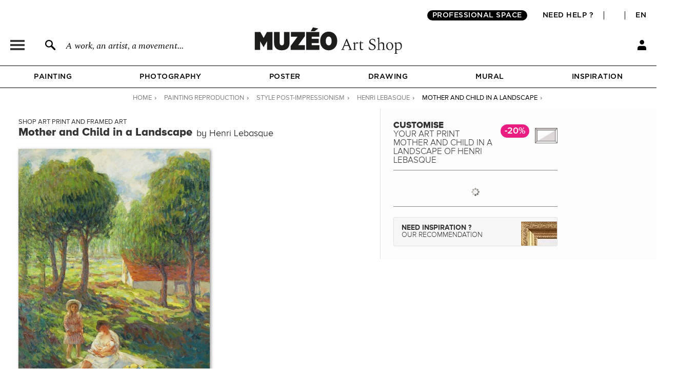

--- FILE ---
content_type: text/css
request_url: https://en.muzeo.com/sites/all/modules/custom/mzo_captcha/mzo_captcha.css?t8yosu
body_size: -742
content:
body.page-login.not-logged-in .captcha.form-wrapper .fieldset-legend {
	display: none;
}

body.page-login.not-logged-in .captcha.form-wrapper .captcha-fieldset-description {
	margin-top: 10px;
}

--- FILE ---
content_type: application/javascript
request_url: https://en.muzeo.com/sites/all/modules/custom/mzo_inspiration/mzo_inspiration.js?t8yosu
body_size: -413
content:
(function ($, Drupal, window, document, undefined, context, settings) {

    $(window).resize(function() {
        portable_resize();
	})

    $(document).ready(function() {
        portable_resize();
    })

    function portable_resize() {
        if (window.innerWidth <= 576) {
            var item_zero_image_inner_height = $('.page_inspiration .col-1 .lignes.item-0.pair.image').innerHeight();
            var item_zero_texte_inner_height = $('.page_inspiration .col-1 .lignes.item-0.pair.texte').innerHeight();

            $('#background_page').css('height', item_zero_image_inner_height + item_zero_texte_inner_height + 'px');
        } else if (window.innerWidth <= 768) {
            var item_zero_image_inner_height = $('.page_inspiration .col-1 .lignes.item-0.pair.image').innerHeight();
            var item_zero_texte_inner_height = $('.page_inspiration .col-1 .lignes.item-0.pair.texte').innerHeight();

            $('#background_page').css('height', item_zero_image_inner_height + item_zero_texte_inner_height + 'px');
        } else {
            var bloc_texte_banniere_inner_height = $('#bloc_texte_banniere').innerHeight();

            $('#background_page').css('height', bloc_texte_banniere_inner_height + 'px');

            var bloc_texte_banniere_inner_height = $('#bloc_texte_banniere').innerHeight();

            $('#background_page').css('height', bloc_texte_banniere_inner_height + 'px');
        }
    }

$(window).scroll(function() {
    $('.hideme').each(function(i) {
        var bottom_of_object = $(this).offset().top + $(this).outerHeight();
        var bottom_of_window = $(window).scrollTop() + $(window).height();

        if (bottom_of_window > bottom_of_object) {
            $(this).animate({'opacity':'1'},500);
        }
    });
});

})(jQuery, Drupal, this, this.document);


--- FILE ---
content_type: application/javascript
request_url: https://en.muzeo.com/sites/all/modules/custom/mzo_configurator/js/mzo_configurator_options.js?t8yosu
body_size: 8697
content:
(function ($) {

// Première Initialisation
// var run = false;
var cadre_tid = '';
var option_tid = '';
var support_tid_label = '';

Drupal.mzo_configurator = {};

Drupal.behaviors.mzo_configurator = {

	attach: function (context, settings) {

		$('form#mzo-configurator-form').once('initiate_params', function() {

			var width_small = $('#img-need-zoom').find('img').width();
			var height_small = $('#img-need-zoom').find('img').height();

			var width_big = $('.img-no-display').find('img').width();
			var height_big = $('.img-no-display').find('img').height();

			var format_tid = $('form#mzo-configurator-form').find('input[name="formats"]:checked').val();
			cadre_tid = $('form#mzo-configurator-form').find('input[name="cadres"]:checked').val();
			option_tid = $('form#mzo-configurator-form').find('input[name="options"]:checked').val();
			var cadres_img = {};
			var options_img = {};

			$.get('/mzo_toolbox/load_entity/taxonomy_term/' + cadre_tid + '+' + format_tid + '+' + option_tid, function(data) {

				if(data[cadre_tid].field_top_left.length != 0) {
					// Images du cadre
					cadres_img = {
						top_left : data[cadre_tid].field_top_left.und[0].uri.replace('public:/', Drupal.settings.node.public_dir_path),
						top_center : data[cadre_tid].field_top_center.und[0].uri.replace('public:/', Drupal.settings.node.public_dir_path),
						top_right : data[cadre_tid].field_top_right.und[0].uri.replace('public:/', Drupal.settings.node.public_dir_path),
						middle_left : data[cadre_tid].field_middle_left.und[0].uri.replace('public:/', Drupal.settings.node.public_dir_path),
						middle_right : data[cadre_tid].field_middle_right.und[0].uri.replace('public:/', Drupal.settings.node.public_dir_path),
						bottom_left : data[cadre_tid].field_bottom_left.und[0].uri.replace('public:/', Drupal.settings.node.public_dir_path),
						bottom_center : data[cadre_tid].field_bottom_center.und[0].uri.replace('public:/', Drupal.settings.node.public_dir_path),
						bottom_right : data[cadre_tid].field_bottom_right.und[0].uri.replace('public:/', Drupal.settings.node.public_dir_path)
					}
					var size = data[cadre_tid].field_largeur_du_cadre.und[0].value;
				}

				var min = Math.min(data[format_tid].field_largeur.und[0].value, data[format_tid].field_hauteur.und[0].value);
				if ($.browser.msie && parseInt($.browser.version, 10) === 7) {
					Drupal.mzo_configurator.makeOeuvre(width_small, height_small, min, cadres_img, size, options_img); //Make image page
					if ($(window).width() > 900) { // NOT RESPONSIVE
						Drupal.mzo_configurator.makeOeuvre2(width_big, height_big, min, cadres_img, size, options_img , 920, '#img_popin'); // Makes IMG popin
					}
				} else {
					Drupal.mzo_configurator.makeOeuvre(width_small, height_small, min, cadres_img, size, options_img); //Make image page

					if ($(window).width() > 900) { // NOT RESPONSIVE
					Drupal.mzo_configurator.makeOeuvre2(width_big, height_big, min, cadres_img, size, options_img , 920, '#img_popin'); // Makes IMG popin
					Drupal.mzo_configurator.makeOeuvre2(width_small, height_small, min, cadres_img, size, options_img , 83, '#img_thumb'); //Make IMG thumb
					Drupal.mzo_configurator.makeOeuvre2(width_small, height_small, min, cadres_img, size, options_img , 249, '#info_thumb'); //Make INFO thumb

					Drupal.mzo_configurator.makeOeuvre3(width_small, height_small, min, cadres_img, size, options_img , 920, '#mes_popin'); //Make MES popin
					Drupal.mzo_configurator.makeOeuvre3(width_small, height_small, min, cadres_img, size, options_img , 550, '#mes_page'); //Make MES page
					Drupal.mzo_configurator.makeOeuvre3(width_small, height_small, min, cadres_img, size, options_img , 83, '#mes_thumb'); //Make MES thumb
					}
				}
			}, 'json');

			var form = $('form#mzo-configurator-form');
			Drupal.mzo_configurator.default_support_tid = form.find('input[name="supports"]:checked').val();
			Drupal.mzo_configurator.default_format_tid = form.find('input[name="formats"]:checked').val();
			Drupal.mzo_configurator.default_cadre_tid = form.find('input[name="cadres"]:checked').val();
			Drupal.mzo_configurator.default_option_tid = form.find('input[name="options"]:checked').val();

			Drupal.mzo_configurator.slideSteps(form);

			dataLayer.push({'event': 'ConfiguratorLoaded', 'eventCategory': 'Reproduction'});
		})

    $('form#mzo-configurator-form', context).ajaxComplete(function(event, xhr, settings) {

		//console.log(settings.url);

        if(settings.url != '/system/ajax' && settings.url != 'https://en.muzeo.com/system/ajax' && settings.url != '/fr/system/ajax') return;
		//if(settings.url != 'https://fr.muzeo.com/system/ajax') return;

        Drupal.mzo_configurator.slideSteps($(this));
        var support_tid = $(this).find('input[name="supports"]:checked').val();

		support_tid_label = $(this).find('input[name="supports"]:checked').next('label').contents().eq(0).text();

		var format_tid = $(this).find('input[name="formats"]:checked').val();
        cadre_tid = $(this).find('input[name="cadres"]:checked').val();
        option_tid = $(this).find('input[name="options"]:checked').val();
        var cadres_img = {};
        var options_img = {};

		var width_small = $('#img-need-zoom').find('img').width();
		var height_small = $('#img-need-zoom').find('img').height();

		var width_big = $('.img-no-display').find('img').width();
		var height_big = $('.img-no-display').find('img').height();

        // Ajax Call
        $.get('/mzo_toolbox/load_entity/taxonomy_term/' + cadre_tid + '+' + format_tid + '+' + option_tid, function(data) {
			if(data[cadre_tid].field_top_left.length != 0) {
				// Images du cadre
				cadres_img = {
				  top_left : data[cadre_tid].field_top_left.und[0].uri.replace('public:/', Drupal.settings.node.public_dir_path),
				  top_center : data[cadre_tid].field_top_center.und[0].uri.replace('public:/', Drupal.settings.node.public_dir_path),
				  top_right : data[cadre_tid].field_top_right.und[0].uri.replace('public:/', Drupal.settings.node.public_dir_path),
				  middle_left : data[cadre_tid].field_middle_left.und[0].uri.replace('public:/', Drupal.settings.node.public_dir_path),
				  middle_right : data[cadre_tid].field_middle_right.und[0].uri.replace('public:/', Drupal.settings.node.public_dir_path),
				  bottom_left : data[cadre_tid].field_bottom_left.und[0].uri.replace('public:/', Drupal.settings.node.public_dir_path),
				  bottom_center : data[cadre_tid].field_bottom_center.und[0].uri.replace('public:/', Drupal.settings.node.public_dir_path),
				  bottom_right : data[cadre_tid].field_bottom_right.und[0].uri.replace('public:/', Drupal.settings.node.public_dir_path)
				}
				var size = data[cadre_tid].field_largeur_du_cadre.und[0].value;
			}
			var min = Math.min(data[format_tid].field_largeur.und[0].value, data[format_tid].field_hauteur.und[0].value);
			if ($.browser.msie  && parseInt($.browser.version, 10) === 7) {
				Drupal.mzo_configurator.makeOeuvre(width_small, height_small, min, cadres_img, size, options_img); //Make image page
				Drupal.mzo_configurator.makeOeuvre2(width_big, height_big, min, cadres_img, size, options_img , 920, '#img_popin'); // Makes IMG popin
			} else {
				Drupal.mzo_configurator.makeOeuvre(width_small, height_small, min, cadres_img, size, options_img); //Make image page
				Drupal.mzo_configurator.makeOeuvre2(width_big, height_big, min, cadres_img, size, options_img , 920, '#img_popin'); // Makes IMG popin
				Drupal.mzo_configurator.makeOeuvre2(width_small, height_small, min, cadres_img, size, options_img , 83, '#img_thumb'); //Make IMG thumb
				Drupal.mzo_configurator.makeOeuvre2(width_small, height_small, min, cadres_img, size, options_img , 249, '#info_thumb'); //Make INFO thumb
				Drupal.mzo_configurator.makeOeuvre3(width_small, height_small, min, cadres_img, size, options_img , 920, '#mes_popin'); //Make MES popin
				Drupal.mzo_configurator.makeOeuvre3(width_small, height_small, min, cadres_img, size, options_img , 550, '#mes_page'); //Make MES page
				Drupal.mzo_configurator.makeOeuvre3(width_small, height_small, min, cadres_img, size, options_img , 83, '#mes_thumb'); //Make MES thumb
			}
			if($("#img-need-zoom").css('opacity') == 1) {
				$("#img_thumb").addClass('active');
			} else if($("#mes_page").css('opacity') == 1) {
				$("#mes_thumb_container").addClass('active');
			}
        }, 'json');
        return;
    });
  }
};

Drupal.mzo_configurator.slideSteps = function(form) {

    $('.form-item-supports:eq(0) > label, .form-item-formats:eq(0) > label, .form-item-cadres:eq(0) > label, .form-item-options:eq(0) > label')
        .addClass('contInser')
        .unbind('click');

    if(typeof form == 'object') {
        var supports = form.find('input[name="supports"]');
        var formats = form.find('input[name="formats"]');
        var cadres = form.find('input[name="cadres"]');
		var options = form.find('input[name="options"]');

		supports.parent('div').removeClass('option-hidden').slideDown(100).parents('.form-item-supports').find('label').eq(0).removeClass('folded');
		formats.parent('div').removeClass('option-hidden').slideDown(100).parents('.form-item-formats').find('label').eq(0).removeClass('folded');
		cadres.parent('div').removeClass('option-hidden').slideDown(100).parents('.form-item-cadres').find('label').eq(0).removeClass('folded');
		options.parent('div').removeClass('option-hidden').slideDown(100).parents('.form-item-options').find('label').eq(0).removeClass('folded');

		initiate_all();

		$('#info-cadre li').removeClass();
		$('#info-cadre li').addClass('hide');
		if (
			form.find('input[name="supports"]:checked').val() == 147 ||
			form.find('input[name="supports"]:checked').val() == 152 ||
			form.find('input[name="supports"]:checked').val() == 155 ||
			form.find('input[name="supports"]:checked').val() == 35748 ||
			form.find('input[name="supports"]:checked').val() == 36053 ||
			form.find('input[name="supports"]:checked').val() == 36980 ||
			form.find('input[name="supports"]:checked').val() == 42710 ||
			form.find('input[name="supports"]:checked').val() == 44425 ||
			form.find('input[name="supports"]:checked').val() == 47441 ||
			form.find('input[name="supports"]:checked').val() == 52278 ||
			form.find('input[name="supports"]:checked').val() == 56955 ||
			form.find('input[name="supports"]:checked').val() == 56997 ||
			form.find('input[name="supports"]:checked').val() == 57006 ||
			form.find('input[name="supports"]:checked').val() == 57007 ||
			form.find('input[name="supports"]:checked').val() == 57027 ||
			form.find('input[name="supports"]:checked').val() == 57028 ||
			form.find('input[name="supports"]:checked').val() == 57030 ||
			form.find('input[name="supports"]:checked').val() == 57031 ||
			form.find('input[name="supports"]:checked').val() == 57759 ||
			form.find('input[name="supports"]:checked').val() == 58646
		) {
			if (
				form.find('input[name="cadres"]:checked').val() != 994 &&
				form.find('input[name="cadres"]:checked').val() != 52300
			) {
				$('#info-cadre li#info-cadre-1').removeClass().addClass('show');
				$('#info-cadre li#info-cadre-2').removeClass().addClass('show');
			}
		}
		if (
			form.find('input[name="supports"]:checked').val() == 147 ||
			form.find('input[name="supports"]:checked').val() == 152 ||
			form.find('input[name="supports"]:checked').val() == 35748 ||
			form.find('input[name="supports"]:checked').val() == 36053 ||
			form.find('input[name="supports"]:checked').val() == 36980 ||
			form.find('input[name="supports"]:checked').val() == 42710 ||
			form.find('input[name="supports"]:checked').val() == 44425 ||
			form.find('input[name="supports"]:checked').val() == 47441 ||
			form.find('input[name="supports"]:checked').val() == 52278 ||
			form.find('input[name="supports"]:checked').val() == 56997 ||
			form.find('input[name="supports"]:checked').val() == 57006 ||
			form.find('input[name="supports"]:checked').val() == 57007 ||
			form.find('input[name="supports"]:checked').val() == 57027 ||
			form.find('input[name="supports"]:checked').val() == 57028 ||
			form.find('input[name="supports"]:checked').val() == 57030 ||
			form.find('input[name="supports"]:checked').val() == 57031 ||
			form.find('input[name="supports"]:checked').val() == 57759 ||
			form.find('input[name="supports"]:checked').val() == 58646
		) {
			if (
				form.find('input[name="cadres"]:checked').val() == 994 ||
				form.find('input[name="cadres"]:checked').val() == 52300
			) {
				$('#info-cadre li#info-cadre-3').removeClass().addClass('show');
			}
		}
		if (
			$('#radio-cadres-replace').hasClass('single_cadre') &&
			(
				form.find('input[name="cadres"]:checked').val() == 994 ||
				form.find('input[name="cadres"]:checked').val() == 52300
			)
		) {
			$('#info-cadre li#info-cadre-4').removeClass().addClass('show');
		}

    if (form.find('input[name="options"]:checked').val() == null) {
      $('.form-item-options .form-radios .form-type-radio.form-item-options.first input').click();
    }
		Drupal.mzo_configurator.default_support_tid = form.find('input[name="supports"]:checked').val();
		Drupal.mzo_configurator.default_format_tid = form.find('input[name="formats"]:checked').val();
		Drupal.mzo_configurator.default_cadre_tid = form.find('input[name="cadres"]:checked').val();
		Drupal.mzo_configurator.default_option_tid = form.find('input[name="options"]:checked').val();
  }
}
/**
 * Template avec cadre
 */
Drupal.theme.makeCanvas = function(new_class, img_obj, cadres_img, options_img, passe_partout) {
	$tpl = '<div id="frame" class="' + new_class + '">';
	$tpl += '<div id="tl" style="background-image:url(' + cadres_img.top_left + ')" class="frame-comp"></div>';
	$tpl += '<div id="tc" style="background-image:url(' + cadres_img.top_center + ')" class="frame-comp"></div>';
	$tpl += '<div id="tr" style="background-image:url(' + cadres_img.top_right + ')" class="frame-comp"></div>';
	$tpl += '<div id="ml" style="background-image:url(' + cadres_img.middle_left + ')" class="frame-comp"></div>';
	if (passe_partout != 0) {
		// Pass partout sup
		// $tpl += '<div id="passe_partout" style="background-color: #eff0f2; background-image:url('+options_img.background+')" class="frame-comp">';
    if (option_tid == 990) {
		  $tpl += '<div id="passe_partout" style="background-color: #eff0f2;" class="frame-comp">';
    }
    if (option_tid == 56342) {
		  $tpl += '<div id="passe_partout" style="background-color: #000000;" class="frame-comp noir">';
    }
		if (option_tid == 47571) {
			$tpl += '<div id="passe_partout" style="background-color: #000000;" class="frame-comp noir">';
		}
	}
	$tpl += '<div id="img-placeholder" class="frame-comp"><img src="' + img_obj + '" />';
	$tpl += '</div>';
	if (passe_partout != 0) {
		// Pass partout inf
		$tpl += '</div>';
	}
	$tpl += '<div id="mr" style="background-image:url(' + cadres_img.middle_right + ')" class="frame-comp"></div>';
	$tpl += '<div id="bl" style="background-image:url(' + cadres_img.bottom_left + ')" class="frame-comp"></div>';
	$tpl += '<div id="bc" style="background-image:url(' + cadres_img.bottom_center + ')" class="frame-comp"></div>';
	$tpl += '<div id="br" style="background-image:url(' + cadres_img.bottom_right + ')" class="frame-comp"></div>';
	$tpl += '</div>';

	return $tpl;
}
/**
 * Template sans cadre
 */
Drupal.theme.emptyCanvasOrigin = function(img_obj) {
	$tpl = '<img src="' + img_obj + '" alt="'+ Drupal.settings.node.title +' ('+ Drupal.settings.node.artiste +') - Muzeo.com" />';
	return $tpl;
}
Drupal.theme.emptyCanvas = function(img_obj) {
	$tpl = '<img src="' + img_obj + '" />';
	return $tpl;
}

Drupal.mzo_configurator.convertPxtoCm = function(minimum, format, widthFrame, largeur_passepartout_cm) {
	// GET RATIO PX/CM
	var ratio = minimum / format;
	// LARGEUR FRAME EN PX
	var pWidthFrame = widthFrame * ratio;
	// LARGEUR PASSE PARTOUT EN PX
	var passePartoutSize = largeur_passepartout_cm * ratio;
	var config_elments_to_px = {};
	config_elments_to_px = {
		widthFramePx : pWidthFrame,
		widthPassePartoutPx : passePartoutSize,
	}
	return config_elments_to_px;
}
/**
 * Injecte le code HTML dans la zone Image
 */
// OEUVRE (page)
Drupal.mzo_configurator.makeOeuvre = function(width, height, format, cadres_img, size, options_img) {
	var element = 'img-need-zoom';
	var smallImg = Drupal.settings.node.image_basse_def;
	var largeImg = Drupal.settings.node.image_moyenne_def;
	var tpl = '';
	var widthFrame = 0;
	var largeur_passepartout_cm = 0;
	var support_class = '';

	if ($.isEmptyObject(cadres_img)) {
		if (support_tid_label.indexOf('plexi') !== -1) {
			support_class = 'plexi';
		} else if (support_tid_label.indexOf('aluminium') !== -1) {
			support_class = 'alum';
		} else if (support_tid_label.indexOf('chassis') !== -1) {
			support_class = 'chassis';
		}
		// LOAD TPL
		tpl = Drupal.theme('emptyCanvasOrigin', smallImg);
	} else {
		// SET FRAME EN CM
		widthFrame = !size ? 0 : size;
		// SET PASSE PARTOUT EN CM
		largeur_passepartout_cm = (option_tid == 990 || option_tid == 47571 || option_tid == 56342) ? 4.8 : 0;
		// LOAD TPL
		tpl = Drupal.theme('makeCanvas', '', smallImg, cadres_img, options_img, largeur_passepartout_cm);
	}

	// ZOOM ON IMAGE
	$("[id='" + element + "']")
		.html('')
		.append(tpl)
		.find('img')
		.epicZoom({
			largeImage: largeImg,
			magnification: 1,
			newPosition: true
		});

	/*NEW SCRIPT*/
	if ($('#img-need-zoom').find('img').height() > 0) {
		var largeur_oeuvre_px = $('#img-need-zoom').find('img').width();
		var hauteur_oeuvre_px = $('#img-need-zoom').find('img').height();
	} else {
		var largeur_oeuvre_px = width;
		var hauteur_oeuvre_px = height;
	}
	if (width > height) {
		var width_oeuvre_cm = format * largeur_oeuvre_px / hauteur_oeuvre_px;
		var height_oeuvre_cm = format;
	} else {
		var width_oeuvre_cm = format;
		var height_oeuvre_cm = format * hauteur_oeuvre_px / largeur_oeuvre_px;
	}

	// CM TO PX
  var minimum = height >= width ? width : height; // Donne le min entre width et height de l'image
	var config_elments_to_px = Drupal.mzo_configurator.convertPxtoCm(minimum, format, widthFrame, largeur_passepartout_cm);
	var pWidthFrame = config_elments_to_px.widthFramePx;
	var passePartoutSize = config_elments_to_px.widthPassePartoutPx;
	// Dimensions totales
	var largeur_totale_cm = width_oeuvre_cm + (widthFrame * 2) + (largeur_passepartout_cm * 2);
	var hauteur_totale_cm = height_oeuvre_cm + (widthFrame * 2) + (largeur_passepartout_cm * 2);
	var largeur_totale_px = largeur_oeuvre_px + (pWidthFrame * 2) + (passePartoutSize * 2);
	var hauteur_totale_px = hauteur_oeuvre_px + (pWidthFrame * 2) + (passePartoutSize * 2);

	if ($(window).width() <= 900) { // RESPONSIVE
		var taille = width > height ? 300 : 250; //largeur à ne pas dépasser (cadre et passe partout compris)
		var screen_height_px = 300;
	} else { // STANDARD
		var taille = width > height ? 650 : 550; //largeur à ne pas dépasser (cadre et passe partout compris)
		var screen_height_px = 500;
	}
	if (largeur_totale_px > taille) {
		width = width_oeuvre_cm * taille/largeur_totale_cm;
		height = hauteur_oeuvre_px * width / largeur_oeuvre_px;
		if (height > screen_height_px) {
			// height = hauteur_oeuvre_px * screen_height_px / hauteur_totale_px;
			height = screen_height_px;
			width = largeur_oeuvre_px * height / hauteur_oeuvre_px;
		}
	} else if (hauteur_totale_px > screen_height_px) {
		height = hauteur_oeuvre_px * screen_height_px / hauteur_totale_px;
		width = largeur_oeuvre_px * height / hauteur_oeuvre_px;
	} else {
		height = hauteur_oeuvre_px;
		width = largeur_oeuvre_px;
	}

	// CM TO PX
  var minimum = height >= width ? width : height; // Donne le min entre width et height de l'image
	var config_elments_to_px = Drupal.mzo_configurator.convertPxtoCm(minimum, format, widthFrame, largeur_passepartout_cm);
	var pWidthFrame = config_elments_to_px.widthFramePx;
	var passePartoutSize = config_elments_to_px.widthPassePartoutPx;

	/*END NEW SCRIPT*/
	$("[id='" + element + "'] img").css({
	  height : Math.round(height),
	  width : Math.round(width)
  });

	$("[id='" + element + "'] #frame").css({
	  height : Math.floor(( height + (pWidthFrame * 2) ) + (2 * passePartoutSize)),
	  width : Math.floor(( width + (pWidthFrame * 2) ) + (2 * passePartoutSize))
  });

  $("[id='" + element + "'] #img-placeholder").css({
		// top : Math.round(pWidthFrame + passePartoutSize),
		top : Math.floor(pWidthFrame + passePartoutSize),
		// left : Math.round(pWidthFrame + passePartoutSize)
		left : Math.floor(pWidthFrame + passePartoutSize)
  });

	$("[id='" + element + "'] #img-placeholder img").eq(0).css({
		height : Math.ceil(height),
		width : Math.ceil(width)
  });
	$("[id='" + element + "'] #passe_partout #img-placeholder").css({
		top : Math.ceil(passePartoutSize - 2), // 2px = border passe partout
		left : Math.ceil(passePartoutSize - 2) // 2px = border passe partout
  });
  $("[id='" + element + "'] #tl").css({
    width: Math.round(pWidthFrame),
    height: Math.round(pWidthFrame),
    top: '0px',
    left: '0px'
  });
  $("[id='" + element + "'] #tc").css({
		// width: Math.round(width + (2 * passePartoutSize) + 3),
		width: Math.ceil(width + (2 * passePartoutSize)),
    height: Math.round(pWidthFrame),
    top: '0px',
		// left: Math.round(pWidthFrame - 1)
		left: Math.round(pWidthFrame)
  });
  $("[id='" + element + "'] #tr").css({
    width: Math.round(pWidthFrame),
    height: Math.round(pWidthFrame),
    top: '0px',
    left: Math.round((width + pWidthFrame) + (2 * passePartoutSize))
  });
  $("[id='" + element + "'] #ml").css({
    width: Math.round(pWidthFrame),
		// height: Math.round((height + (2 * passePartoutSize) + 3) ),
		height: Math.ceil(height + (2 * passePartoutSize)),
    // top: Math.round(pWidthFrame - 1),
    top: Math.round(pWidthFrame),
    left: '0px'
  });
  $("[id='" + element + "'] #mr").css({
    width: Math.round(pWidthFrame),
		// height: Math.round((height + (2 * passePartoutSize) + 3)),
		height: Math.ceil(height + (2 * passePartoutSize)),
    // top: Math.round(pWidthFrame - 1),
    top: Math.round(pWidthFrame),
    left: Math.round((pWidthFrame + width) + (2 * passePartoutSize))
  });
  $("[id='" + element + "'] #bl").css({
    width: Math.round(pWidthFrame),
    height: Math.round(pWidthFrame),
    top: Math.round((height + (2 * passePartoutSize)) + pWidthFrame),
    left: '0px'
  });
  $("[id='" + element + "'] #bc").css({
		// width: Math.round(width + (2 * passePartoutSize) + 3),
		width: Math.ceil(width + (2 * passePartoutSize)),
    height: Math.round(pWidthFrame),
    top: Math.round((height + (2 * passePartoutSize)) + pWidthFrame),
		// left: Math.round(pWidthFrame - 1)
		left: Math.round(pWidthFrame)
  });
  $("[id='" + element + "'] #br").css({
    width: Math.round(pWidthFrame),
    height: Math.round(pWidthFrame),
    top: Math.round((height + (2 * passePartoutSize)) + pWidthFrame),
    left: Math.round((width + pWidthFrame) + (2 * passePartoutSize))
  });
  $("[id='" + element + "'] #passe_partout").css({
		// width: Math.round((width + (2 * passePartoutSize))) + 1,
		// height: Math.round((height + (2 * passePartoutSize))) + 1,
		width: Math.ceil((width + (2 * passePartoutSize))),
		height: Math.ceil((height + (2 * passePartoutSize))),
    top: Math.round(pWidthFrame),
    left: Math.round(pWidthFrame)
  });
	// RESPONSIVE
	if ($(window).width() <= 900) {
		initiate_product_responsive();
	}

	// RESERVE (only repro)
	if ($('#popin_reserve_oeuvre').length > 0) {
		var img = $("#img-need-zoom").html();
		$("#popin_reserve_image").html(img).addClass('img_loaded');
		var configuration = '';
		$("div.product_form form").find('input:checked').each(function() {
			if ($(this).val() != 994 && $(this).val() != 991) { // do not take 'no cadre' and 'no options'
				configuration += "<div class='reserve_config'>" + $(this).next().html() + "</div>";
			}
		});
		$("#popin_reserve_config").html(configuration); // config
		$("#popin_reserve_price_original").html($("div#commerce-product-field-commerce-price .form-item div[itemprop='price']").html()); // price
		$("#popin_reserve_price").css('visibility','visible'); // show price
	}
}
// OEUVRE (popin, thumb)
Drupal.mzo_configurator.makeOeuvre2 = function(width, height, format, cadres_img, size, options_img, taille, element) {
	var smallImg = Drupal.settings.node.image_thumbnail;
	var largeImg = Drupal.settings.node.image_moyenne_def;
	var tpl = '';
	var widthFrame = 0;
	var largeur_passepartout_cm = 0;
	var support_class = '';
	if($.isEmptyObject(cadres_img)) {
		if(support_tid_label.indexOf( "plexi" ) !== -1) {
			support_class = 'plexi';
		} else if(support_tid_label.indexOf( "aluminium" ) !== -1) {
			support_class = 'alum';
		} else if(support_tid_label.indexOf( "chassis" ) !== -1) {
			support_class = 'chassis';
		}
		// LOAD TPL
		tpl = taille==920 || taille==249 ? Drupal.theme('emptyCanvas', largeImg) : Drupal.theme('emptyCanvas', smallImg);
	} else {
		// SET FRAME EN CM
		widthFrame = !size ? 0 : size;
		// SET PASSE PARTOUT EN CM
		largeur_passepartout_cm = (option_tid == 990 || option_tid == 56342) ? 4.8 : 0;
		// LOAD TPL
		tpl = taille==920 || taille==249 ? Drupal.theme('makeCanvas', '', largeImg, cadres_img, options_img, largeur_passepartout_cm) : Drupal.theme('makeCanvas', 'thumbs', smallImg, cadres_img, options_img, largeur_passepartout_cm);
	}
	$(element).html('').append(tpl);
	/*NEW SCRIPT*/
	if((taille==920 || taille==249) && $('.img-no-display').find('img').height() > 0) {
		var largeur_oeuvre_px = $('.img-no-display').find('img').width();
		var hauteur_oeuvre_px = $('.img-no-display').find('img').height();
	} else if(taille==83 && $('#img-need-zoom').find('img').height() > 0) {
		var largeur_oeuvre_px = $('#img-need-zoom').find('img').width();
		var hauteur_oeuvre_px = $('#img-need-zoom').find('img').height();
	} else {
		var largeur_oeuvre_px = width;
		var hauteur_oeuvre_px = height;
	}
	if(width > height) {
		//Le format correspond à la hauteur
		var width_oeuvre_cm = format * largeur_oeuvre_px / hauteur_oeuvre_px;
		var height_oeuvre_cm = format;
	} else {
		//Le format correspond à la largeur
		var width_oeuvre_cm = format;
		var height_oeuvre_cm = format * hauteur_oeuvre_px / largeur_oeuvre_px;
	}
	// CM TO PX
	var minimum = height >= width ? width : height; // Donne le min entre width et height de l'image
	var config_elments_to_px = Drupal.mzo_configurator.convertPxtoCm(minimum, format, widthFrame, largeur_passepartout_cm);
	var pWidthFrame = config_elments_to_px.widthFramePx;
	var passePartoutSize = taille==83 && largeur_passepartout_cm != 0 ? 2 : config_elments_to_px.widthPassePartoutPx;
	// Dimensions totales
	var largeur_totale_cm = width_oeuvre_cm + (widthFrame * 2) + (largeur_passepartout_cm * 2);
	var hauteur_totale_cm = height_oeuvre_cm + (widthFrame * 2) + (largeur_passepartout_cm * 2);
	var largeur_totale_px = largeur_oeuvre_px + (pWidthFrame * 2) + (passePartoutSize * 2);
	var hauteur_totale_px = hauteur_oeuvre_px + (pWidthFrame * 2) + (passePartoutSize * 2);
	if(taille==920) {
		var screen_height_px = $(window).height() * 85 / 100;
		var screen_height_cm = ($(window).height() * 85 / 100) * 0.02645833;
	} else if(taille==249) {
		var screen_height_px = 168;
		var screen_height_cm = 168 * 0.02645833;
	} else {
		var screen_height_px = 56;
		var screen_height_cm = 56 * 0.02645833;
	}
	if(largeur_totale_px >= hauteur_totale_px && largeur_totale_px > taille) {
		width = width_oeuvre_cm * taille/largeur_totale_cm;
		height = hauteur_oeuvre_px * width / largeur_oeuvre_px;
		 if( (taille==920 && height > screen_height_px) || ((taille==83 || taille==249) && hauteur_totale_cm > screen_height_cm) ) {
			height = hauteur_oeuvre_px * screen_height_px / hauteur_totale_px;
			width = largeur_oeuvre_px * height / hauteur_oeuvre_px;
		}
	} else if(hauteur_totale_px > largeur_totale_px && hauteur_totale_px > screen_height_px) {
		height = hauteur_oeuvre_px * (screen_height_px ) / hauteur_totale_px;
		width = largeur_oeuvre_px * height / hauteur_oeuvre_px;
	} else {
		height = hauteur_oeuvre_px,
		width = largeur_oeuvre_px
	}
	// CM TO PX
	var minimum = height >= width ? width : height; // Donne le min entre width et height de l'image
	var config_elments_to_px = Drupal.mzo_configurator.convertPxtoCm(minimum, format, widthFrame, largeur_passepartout_cm);
	var pWidthFrame = config_elments_to_px.widthFramePx + 1;
	var passePartoutSize = taille==83 && largeur_passepartout_cm != 0 ? 2 : config_elments_to_px.widthPassePartoutPx;
	// Cardre width pour thumb img
	if(pWidthFrame < 1) {
		pWidthFrame=2;
	}

	var screen_height_frame = taille==920 ? Math.floor(( height + (pWidthFrame * 2) ) + (2 * passePartoutSize)) : screen_height_px;

	$(element + " > img").css({
		height : Math.round(height),
		width : Math.round(width)
    });
	$(element + " #frame img").css({
		height : Math.ceil(height),
		width : Math.ceil(width)
    });
	$(element + " #frame").css({
		height : screen_height_frame,
		width : Math.floor(( width + (pWidthFrame * 2) ) + (2 * passePartoutSize))
    });
    $(element + " #img-placeholder").css({
		top : Math.floor(pWidthFrame + passePartoutSize),
		left : Math.floor(pWidthFrame + passePartoutSize),
		'text-align':'left'
    });
    $(element + " #tl").css({
        width: Math.round(pWidthFrame),
        height: Math.round(pWidthFrame),
        top: '0px',
        left: '0px'
    });
    $(element + " #tr").css({
        width: Math.round(pWidthFrame),
        height: Math.round(pWidthFrame),
        top: '0px',
        left: Math.round((width + pWidthFrame) + (2 * passePartoutSize))
    });
    $(element + " #bl").css({
        width: Math.round(pWidthFrame),
        height: Math.round(pWidthFrame),
        top: Math.round(( height + (2 * passePartoutSize) ) + pWidthFrame),
        left: '0px'
    });
    $(element + " #br").css({
        width: Math.round(pWidthFrame),
        height: Math.round(pWidthFrame),
        top: Math.round(( height + (2 * passePartoutSize) ) + pWidthFrame),
        left: Math.round((width + pWidthFrame) + (2 * passePartoutSize))
    });

	if(taille==83) {
		$(element + " #passe_partout #img-placeholder").css({
			top : Math.floor(passePartoutSize) + 1,
			left : Math.floor(passePartoutSize) + 1,
		});
		 $(element + " #tc").css({
			width: Math.round(width + (2 * passePartoutSize) + 2),
			height: Math.round(pWidthFrame),
			top: '0px',
			left: Math.round(pWidthFrame - 1)
		});
		$(element + " #ml").css({
			width: Math.round(pWidthFrame),
			height: Math.round((height + (2 * passePartoutSize) + 2) ),
			top: Math.round(pWidthFrame - 1),
			left: '0px'
		});
		$(element + " #mr").css({
			width: Math.round(pWidthFrame),
			height: Math.round((height + (2 * passePartoutSize) + 2)),
			top: Math.round(pWidthFrame - 1),
			left: Math.round((pWidthFrame + width) + (2 * passePartoutSize))
		});
		$(element + " #bc").css({
			width: Math.round(width + (2 * passePartoutSize) + 2),
			height: Math.round(pWidthFrame),
			top: Math.round(( height + (2 * passePartoutSize) ) + pWidthFrame),
			left: Math.round(pWidthFrame - 1)
		});

		$(element + " #passe_partout").css({
			width: Math.round((width + (2 * passePartoutSize))) + 1,
			height: Math.round((height + (2 * passePartoutSize))) + 1,
			top: Math.round(pWidthFrame),
			left: Math.round(pWidthFrame),
			"z-index":0,
			"box-shadow":"none"
		});
		if($(element + " #frame").find("#passe_partout").length != 0) {
			$(element + " #frame").css({
				height : screen_height_frame + 4,
			});
		}
		$(element + " #frame img").css({
		  height : Math.round(height) + 1,
		  width : Math.ceil(width) + 1
		});
		$(element + " #frame #passe_partout img").css({
		  height : Math.round(height) - 2,
		  width : Math.round(width) - 2
		});
	} else {
		$(element + " #passe_partout #img-placeholder").css({
			top : Math.ceil(passePartoutSize - 2), // 2px = border passe partout
			left : Math.ceil(passePartoutSize - 2) // 2px = border passe partout
		});
		 $(element + " #tc").css({
			width: Math.ceil(width + (2 * passePartoutSize)),
			height: Math.round(pWidthFrame),
			top: '0px',
			left: Math.round(pWidthFrame)
		});
		$(element + " #ml").css({
			width: Math.round(pWidthFrame),
			height: Math.ceil(height + (2 * passePartoutSize)),
			top: Math.round(pWidthFrame),
			left: '0px'
		});
		$(element + " #mr").css({
			width: Math.round(pWidthFrame),
			height: Math.ceil(height + (2 * passePartoutSize)),
			top: Math.round(pWidthFrame),
			left: Math.round((pWidthFrame + width) + (2 * passePartoutSize))
		});
		$(element + " #bc").css({
			width: Math.ceil(width + (2 * passePartoutSize)),
			height: Math.round(pWidthFrame),
			top: Math.round(( height + (2 * passePartoutSize) ) + pWidthFrame),
			left: Math.round(pWidthFrame)
		});
		$(element + " #passe_partout").css({
			width: Math.ceil((width + (2 * passePartoutSize))),
			height: Math.ceil((height + (2 * passePartoutSize))),
			top: Math.round(pWidthFrame),
			left: Math.round(pWidthFrame)
		});
	}
}
// MES SALON (page, popin, thumb)
Drupal.mzo_configurator.makeOeuvre3 = function(width, height, format, cadres_img, size, options_img, taille, element) {

	var thumbImg = Drupal.settings.node.image_thumbnail;
	var smallImg = Drupal.settings.node.image_basse_def;
	var tpl = '';
	var widthFrame = 0;
	var largeur_passepartout_cm = 0;

	// var passePartout = 0;

	if($.isEmptyObject(cadres_img)) {
		// LOAD TPL
		tpl = taille==83 ? Drupal.theme('emptyCanvas', thumbImg) : Drupal.theme('emptyCanvas', smallImg);
	} else {
		// SET FRAME EN CM
		widthFrame = !size ? 0 : size;
		// SET PASSE PARTOUT EN CM
		largeur_passepartout_cm = (option_tid == 990 || option_tid == 56342) ? 4.8 : 0;
		// LOAD TPL
		tpl = taille==83 ? Drupal.theme('makeCanvas', 'thumbs', thumbImg, cadres_img, options_img, largeur_passepartout_cm) : Drupal.theme('makeCanvas', 'mes', smallImg, cadres_img, options_img, largeur_passepartout_cm);
	}

	/*NEW SCRIPT*/
	if(format<=41) {
		var largeur_salon_cm = 170;//largeur de salon détail : 1.70m (donnée manuelle)
		var hauteur_salon_cm = 115;
		var mur_salon_cm = 75;
		var mes_class = 'detail';
	} else {
		var largeur_salon_cm = 400;//largeur de salon : 4.00m (donnée manuelle)
		var hauteur_salon_cm = 270;
		var mur_salon_cm = 155;
		var mes_class = '';
	}

	var largeur_oeuvre_px = width;
	var hauteur_oeuvre_px = height;
	if(width > height) { //Le format correspond à la hauteur
		var width_oeuvre_cm = format * largeur_oeuvre_px / hauteur_oeuvre_px;
		var height_oeuvre_cm = format;
	} else { //Le format correspond à la largeur
		var width_oeuvre_cm = format;
		var height_oeuvre_cm = format * hauteur_oeuvre_px / largeur_oeuvre_px;
	}

	// Dimensions totales
	// var largeur_totale_cm = width_oeuvre_cm + (widthFrame * 2) + (largeur_passepartout_cm * 2);
	var largeur_totale_cm = taille == 83 ? width_oeuvre_cm + (widthFrame * 6) + (largeur_passepartout_cm * 6) : width_oeuvre_cm + (widthFrame * 2) + (largeur_passepartout_cm * 2);
	var hauteur_totale_cm = taille == 83 ? height_oeuvre_cm + (widthFrame * 6) + (largeur_passepartout_cm * 6) : height_oeuvre_cm + (widthFrame * 2) + (largeur_passepartout_cm * 2);
	var largeur_salon_px = taille;

	$('#mise_en_situation').css('width', largeur_salon_px+'px');
	width = largeur_salon_px * width_oeuvre_cm / largeur_salon_cm;
	height = width * hauteur_oeuvre_px / largeur_oeuvre_px;

	if(taille==83) {
		$(element).html('<div id="mes_thumb_container" class="' + mes_class + '">'+tpl+'</div>');
		element = element + ' #mes_thumb_container';
		var taille2 = 56;
	} else if(taille==550) {
		$(element).html('<div id="mes_page_container" class="' + mes_class + '">'+tpl+'</div>');
		element = element + ' #mes_page_container';
		var taille2 = 371;
	} else if(taille==920) {
		$(element).html('<div id="mes_popin_container" class="' + mes_class + '">'+tpl+'</div>');
		element = element + ' #mes_popin_container';
		var taille2 = 620;
	}
	//Placement de l'oeuvre dans la mise en situation//
	/*Placement horizontal*/
	if(largeur_totale_cm > largeur_salon_cm) {
		var difference_left_cm = (largeur_totale_cm -  largeur_salon_cm) / 2;
		var difference_left_px = '-' + Math.round(difference_left_cm * taille / largeur_salon_cm) + 'px';
		$(element).children().css({'margin-left': difference_left_px});
	} else {
		var difference_left_cm = (largeur_salon_cm - largeur_totale_cm) / 2;
		var difference_left_px = Math.floor(difference_left_cm * taille / largeur_salon_cm);
		$(element).children().css({'margin-left':difference_left_px + 'px'});
	}
	/*Placement vertical*/
	if(hauteur_totale_cm > mur_salon_cm) {
		var difference_top_cm = hauteur_totale_cm - mur_salon_cm;
		var difference_top_px = '-' + difference_top_cm * taille2 / hauteur_salon_cm;
		$(element).children().css({'margin-top': Math.round(difference_top_px) + 'px'});
	} else {
		var difference_top_cm = (mur_salon_cm - hauteur_totale_cm) / 2;
		var difference_top_px = difference_top_cm * taille2 / hauteur_salon_cm;
		$(element).css({'padding-top':Math.round(difference_top_px) + 'px', 'height':Math.round(taille2-difference_top_px)+'px'});
	}
	/*END NEW SCRIPT*/
	var show_frame_passepartout = '';
	var color = '';
	var frame_border_size = 0;
	if(taille==83) {
		show_frame_passepartout = 'none';
		if(cadre_tid==238) {
			color = '#D4BA9A';
			frame_border_size = 2;
		} else if(cadre_tid==239) {
			color = '#DBCBAE';
			frame_border_size = 2;
		} else if(cadre_tid==240) {
			color = '#2C2D32';
			frame_border_size = 2;
		} else if(cadre_tid==241) {
			color = '#DCDCDE';
			frame_border_size = 2;
		} else if(cadre_tid==242) {
			color = '#e3e3e3';
			frame_border_size = 1;
		} else if(cadre_tid==243) {
			color = '#DAB78C';
			frame_border_size = 1;
		} else if(cadre_tid==244) {
			color = '#303037';
			frame_border_size = 1;
		} else if(cadre_tid==245) {
			color = '#997F49';
			frame_border_size = 1;
		} else if(cadre_tid==246) {
			color = '#674C32';
			frame_border_size = 2;
		} else if(cadre_tid==236) {
			color = '#2C292A';
			frame_border_size = 2;
		} else if(cadre_tid==247) {
			color = '#B3976B';
			frame_border_size = 2;
		} else if(cadre_tid==248) {
			color = '#D5C295';
			frame_border_size = 3;
		} else {
			color = 'null';
			frame_border_size = 0;
		}
		if(frame_border_size != 0 && color != 'null') {
			if(largeur_passepartout_cm != 0) {
				$("#mes_thumb #passe_partout #img-placeholder").css('border','2px solid rgba(255, 255, 255, 0)');
				$("#mes_thumb #passe_partout").css({'border': frame_border_size + 'px solid ' + color});
			} else {
				$("#mes_thumb #img-placeholder").css({'border': frame_border_size + 'px solid ' + color});
			}
		}
	} else {
		show_frame_passepartout = 'block';
	}

	// CM TO PX
	var minimum = height >= width ? width : height; // Donne le min entre width et height de l'image
	var config_elments_to_px = Drupal.mzo_configurator.convertPxtoCm(minimum, format, widthFrame, largeur_passepartout_cm);
	var pWidthFrame = config_elments_to_px.widthFramePx;
	var passePartoutSize = taille==83 && largeur_passepartout_cm != 0 ? 2 : config_elments_to_px.widthPassePartoutPx;

	if(taille==83) { //Si thumbnail de mise en situation
		$(element + " img").css({
		  height : Math.round(height) + 1,
		  width : Math.ceil(width),
		  display:'block'
		});
		$(element + " #frame").css({
		  height : Math.round(( height + (1 * 2) ) + (1 * 2)),
		  width : Math.round(( width + (1 * 2) ) + (1 * 2))
		});
		$(element + " #img-placeholder").css({
		  display:'inline'
		});
		$(element + " #passe_partout").css({
			width: Math.floor(width + (2 * passePartoutSize)) + 1,
			height: Math.round(height + (2 * passePartoutSize)) + 1,
			top: Math.floor(pWidthFrame),
			left: Math.floor(pWidthFrame),
			"z-index" : 0,
			"box-shadow" : "none"
		});
	} else {
		$(element + " img").css({
		  // height : Math.round(height + 1),
		  height : Math.ceil(height),
		  // width : Math.round(width + 2)
		  width : Math.ceil(width)
		});
		$(element + " #frame").css({
		  height : Math.floor(( height + (pWidthFrame * 2) ) + (2 * passePartoutSize)),
		  width : Math.floor(( width + (pWidthFrame * 2) ) + (2 * passePartoutSize))
		});
		$(element + " #img-placeholder").css({
		  top : Math.round(pWidthFrame + passePartoutSize),
		  left : Math.round(pWidthFrame + passePartoutSize),
		  'text-align':'left'
		});
		$(element + " #img-placeholder img").eq(0).css({
			height : Math.ceil(height),
			width : Math.ceil(width)
		});
		$(element + " #passe_partout #img-placeholder").css({
			// top : Math.round(passePartoutSize),
			// left : Math.round(passePartoutSize),
			top : Math.ceil(passePartoutSize - 1), // 1px = border passe partout
			left : Math.ceil(passePartoutSize - 1) // 1px = border passe partout
		});
		$(element + " #tl").css({
			display : show_frame_passepartout,
			width: Math.round(pWidthFrame),
			height: Math.round(pWidthFrame),
			top: '0px',
			left: '0px'
		});
		$(element + " #tc").css({
			display : show_frame_passepartout,
			// width: Math.round(width + (2 * passePartoutSize) + 2),
			width: Math.ceil(width + (2 * passePartoutSize)),
			height: Math.round(pWidthFrame),
			top: '0px',
			// left: Math.round(pWidthFrame - 1)
			left: Math.round(pWidthFrame)
		});
		$(element + " #tr").css({
			display : show_frame_passepartout,
			width: Math.round(pWidthFrame),
			height: Math.round(pWidthFrame),
			top: '0px',
			left: Math.round((width + pWidthFrame) + (2 * passePartoutSize))
		});
		$(element + " #ml").css({
			display : show_frame_passepartout,
			width: Math.round(pWidthFrame),
			// height: Math.floor((height + (2 * passePartoutSize) + 2) ),
			height: Math.ceil(height + (2 * passePartoutSize)),
			// top: Math.round(pWidthFrame - 1),
			top: Math.round(pWidthFrame),
			left: '0px'
		});
		$(element + " #mr").css({
			display : show_frame_passepartout,
			width: Math.round(pWidthFrame),
			// height: Math.floor((height + (2 * passePartoutSize) + 2)),
			height: Math.ceil(height + (2 * passePartoutSize)),
			// top: Math.round(pWidthFrame - 1),
			top: Math.round(pWidthFrame),
			left: Math.round((pWidthFrame + width) + (2 * passePartoutSize))
		});
		$(element + " #bl").css({
			display : show_frame_passepartout,
			width: Math.round(pWidthFrame),
			height: Math.round(pWidthFrame),
			top: Math.round(( height + (2 * passePartoutSize) ) + pWidthFrame),
			left: '0px'
		});
		$(element + " #bc").css({
			display : show_frame_passepartout,
			// width: Math.round(width + (2 * passePartoutSize) + 2),
			width: Math.ceil(width + (2 * passePartoutSize)),
			height: Math.round(pWidthFrame),
			top: Math.round(( height + (2 * passePartoutSize) ) + pWidthFrame),
			// left: Math.round(pWidthFrame - 1)
			left: Math.round(pWidthFrame)
		});
		$(element + " #br").css({
			display : show_frame_passepartout,
			width: Math.round(pWidthFrame),
			height: Math.round(pWidthFrame),
			top: Math.round(( height + (2 * passePartoutSize) ) + pWidthFrame),
			left: Math.round((width + pWidthFrame) + (2 * passePartoutSize))
		});
		$(element + " #passe_partout").css({
			width: Math.ceil(width + (2 * passePartoutSize)),
			height: Math.ceil(height + (2 * passePartoutSize)),
			top: Math.round(pWidthFrame),
			left: Math.round(pWidthFrame),
		});
	}




}
function initiate_all() {

// *********** Show price depending on currency ************ //

	if($.cookie('currency_code') == "GBP") {
		$('[currency=eur]').remove();
	} else {
		$('[currency=gbp]').remove();
	}

// *********** Popins oeuvre (agrandissement, mes, details) ************ //

	// -> Popup bouton conseil
	$("#conseil_muzeo_button").click(function() {
		$(this).colorbox({title: '', current:'', opacity: 0.85, fixed:false, close:'', html: $("#conseil_muzeo_popup").html()});
	})
	// -> Popup bouton reserve
	$("#reserve_muzeo_button").click(function() {
		$(this).colorbox({title: '', current:'', opacity: 0.85, fixed:false, close:'', html: $("#reserve_muzeo_popup").html(), onOpen: function(){$("#colorbox").addClass("popin_reserve");}, onClosed: function(){$("#colorbox").removeClass();}});
	})

	if($(window).width() > 900) {

	// -> Colorboxes oeuvre (agrandissement, mes)
	$('.colorbox_popin_repro').not('.clone').colorbox({
		rel:'group1', title:function() { return $('h1.node-title').text()+' - <em>'+$(this).attr('tpopin')+'</em>'}, current:'', opacity: 0.85, fixed:false, close:'', html: function() {return $($(this).attr('hpopin')).html()}, onOpen:get_actual_config_selection()
    });
	// -> Get actual config selection for popin (colorbox)
	function get_actual_config_selection() {
		// Call rendering Bloc principal + click action
		get_actual_config_selection_bloc('supports', '#selection_config_container');
		$('#cboxContent .popin_selection_thumbs').live('click', function() {
			get_actual_config_selection_bloc($(this).attr('data'), '#cboxContent');
			$('#cboxContent .popin_selection_thumbs').removeClass('active');
			$(this).addClass('active');
		});
		// Call rendering Thumbs
		get_actual_config_selection_thumbs('supports');
		if($('#mzo-configurator-form input[name="cadres"]:checked').val() != 994) { // valid if one frame is selected (!= no frame)
			get_actual_config_selection_thumbs('cadres');
		} else {
			get_actual_config_selection_thumbs('cadres', true);
		}
		if($('#mzo-configurator-form input[name="options"]:checked').val() != 991) { // valid if one option is selected (!= no options)
			get_actual_config_selection_thumbs('options');
		} else {
			get_actual_config_selection_thumbs('options', true);
		}
	}
	function get_actual_config_selection_thumbs(type, reset_bloc) {
		if(!reset_bloc) {
			$('#selected_'+type+'_title').html($('#mzo-configurator-form input[name="'+type+'"]:checked').next('label.option').find('.option-info-wrapper td .popin_info_text_title').html());
			$('#selected_'+type+'_image').html($('#mzo-configurator-form input[name="'+type+'"]:checked').next('label.option').find('.option-info-wrapper td').eq(1).html());
		} else {
			$('#selected_'+type+'_title').html('');
			$('#selected_'+type+'_image').html('');
		}
	}
	function get_actual_config_selection_bloc(type, element) {
		$(element + ' .selected_element_title').html($('#mzo-configurator-form input[name="'+type+'"]:checked').next('label.option').find('.option-info-wrapper td .popin_info_text_title').html());
		$(element + ' .selected_element_image').html($('#mzo-configurator-form input[name="'+type+'"]:checked').next('label.option').find('.option-info-wrapper td').eq(1).html());

		$(element + ' .selected_element_p1').html($('#mzo-configurator-form input[name="'+type+'"]:checked').next('label.option').find('.option-info-wrapper .popin_info_text_preview').html());
		$(element + ' .selected_element_p2').html($('#mzo-configurator-form input[name="'+type+'"]:checked').next('label.option').find('.option-info-wrapper td.popin_info_text p').eq(3).html());
	}
	// -> Switch IMG to MES
	$("#mes_thumb").click(function() {
		$("#img-need-zoom").stop().animate({opacity: 0}, 'fast', function() {
			$("#mes_page").css('z-index','10');
			$("#img-need-zoom").css('position','absolute');
			$("#mes_page").css('position','relative');
			$("#mes_page").stop().animate({opacity: 1}, 'slow');
			$("#img-need-zoom").css('z-index','-1');

			$("#boutons_oeuvre_thumbs_img").removeClass('active');
			$("#boutons_oeuvre_thumbs_mes").addClass('active');
		});
	});
	// -> Switch MES to IMG
	$("#img_thumb").click(function() {
		$("#mes_page").stop().animate({opacity: 0}, 'fast', function() {
			$("#img-need-zoom").css('z-index','10');
			$("#mes_page").css('position','absolute');
			$("#img-need-zoom").css('position','relative');
			$("#img-need-zoom").stop().animate({opacity: 1}, 'slow');
			$("#mes_page").css('z-index','-1');
			$("#boutons_oeuvre_thumbs_mes").removeClass('active');
			$("#boutons_oeuvre_thumbs_img").addClass('active');
		});
	});
	}

// *********** Configurator small options ************ //
  $('.form-type-radios .form-radios').each(function() {
    $('.form-type-radio:first-child').addClass('first');
  });
	// -> Tag the last element of each of the four categories
	$('.form-type-radios .form-radios').each(function() {
		$('.form-type-radio:last-child').addClass('last');
	});
	// -> Apply background style to icones (configurator)
	$('span.option-info-preview').each(function() {
		$(this).css('background','url("'+$(this).attr('data')+'") no-repeat center');
	});

// *********** Tab menu supports ************ //

	// -> Load supports in block
	get_supports_for_tab_menu();
	function get_supports_for_tab_menu() {
		var supports = '';
		var element = $('#mzo-configurator-form .form-item-supports .option-info-name');
		var total = element.length;
		$('#mzo-configurator-form .form-item-supports .option-info-name').each(function(key) {
			if(key==0) {var class_active = 'first'} else if(key === total - 1) {var class_active = 'last'} else {var class_active = ''}
			var image_src = $('#mzo-configurator-form .form-item-supports .option-info-wrapper .popin_info_img').eq(key).find('img').attr('src');
			//var image_src = "https://fr.muzeo.com/sites/default/files/styles/original/public/2papier_fine_2.jpg";
			supports += '<div class="tab_menu_support_container_supports '+class_active+'" index="'+key+'" style="background-image:url('+ image_src +')">';
			supports += '<div class="tab_menu_support_container_color"></div>';
			supports += '<span>'+$(this).text()+'</span>';
			supports += '</div>';
		});
		$('#tab_menu_support_content').html(supports);
	}
	// -> Hover on support buttons
	$('.tab_menu_support_container_supports').live("mouseenter", function() {
		$(this).find('h3').stop().animate({backgroundColor:'transparent'}, 500);
		$(this).find('.tab_menu_support_container_color').stop().animate({backgroundColor:'rgba(255, 255, 255, 0.8)'}, 500);
	})
	$('.tab_menu_support_container_supports').live("mouseleave", function() {
		$(this).find('.tab_menu_support_container_color').stop().animate({backgroundColor:'transparent'}, 500);
		$(this).find('h3').stop().animate({backgroundColor:'rgba(255, 255, 255, 0.8)'}, 500);
	});
	// -> Click on support buttons
	$('.tab_menu_support_container_supports').click(function() {
		var id = $(this).attr('index');
		var $this = $('#radio-supports-replace .option-info-label');
		var element = $this.next().find('input[name="supports"]:eq('+id+')').next('label').find('.option-info-wrapper');
		var index = $this.next().find('input[name="supports"]:eq('+id+')').index( 'input[name="supports"]' );
		var title = Drupal.t('Choose your print');
		var name = element.find('.popin_info_text_title').text();
		var preview = element.find('.popin_info_text_preview').text();
		var description = element.find('.popin_info_text_description').text();
		var image = element.find('.popin_info_img').html();

		var icons = $this.next().find('input[name="supports"]').next('label').find('.option-info-preview');
		var icon_render = '';
		var icon_bg = '';
		var icon_name = '';
		$(icons).each(function(key) {
			icon_bg = $(this).attr('data');
			icon_name = ucfirst($(this).next().next('.option-info-wrapper').find('.popin_info_text_title').text().toLowerCase());
			if(key==index) {
				var class_active = 'active';
			} else  {
				var class_active = '';
			}
			icon_render += '<span data="'+key+'" data2="supports" class="icons_popin_configurator '+class_active+'" style="background-image:url('+icon_bg+')"><span class="icons_popin_configurator_check"></span><span class="icons_popin_configurator_name">'+icon_name+'<span class="icons_popin_configurator_name_arrow"></span></span></span>';
		});
		$('#popin_configurator_container #popin_configurator, #popin_configurator_container #popin_configurator_header, #popin_configurator_container #popin_configurator_image, #popin_configurator_arrow_left, #popin_configurator_arrow_right').removeClass('manual_rendering');
		$('#popin_configurator_container #popin_configurator_title').html(title);
		$('#popin_configurator_container #popin_configurator_icons').html(icon_render);
		$('#popin_configurator_container #popin_configurator_name').html(name);
		$('#popin_configurator_container #popin_configurator_preview').html(preview);
		$('#popin_configurator_container #popin_configurator_description').html(description);
		$('#popin_configurator_container #popin_configurator_image').html(image);
		$(this).colorbox({
			current:'', opacity: 0.85, fixed:false, close:'', html:$('#popin_configurator_container').html(), onOpen: function(){$("#colorbox").addClass("more_info_config");}, onClosed: function(){$("#colorbox").removeClass();}
		});
	});

// *********** Create popins configurator (support, format, cadre, option) ************ //

	function ucfirst(str) {
	  str += '';
	  var f = str.charAt(0)
		.toUpperCase();
	  return f + str.substr(1);
	}
	function info_configurator(types, intitule, manual_rendering) {
		$('#radio-'+types+'-replace .option-info-label').click(function() {
			var element = $(this).next().find('input[name="'+types+'"]:checked').next('label').find('.option-info-wrapper');
			if(!manual_rendering) {
				var index = $(this).next().find('input[name="'+types+'"]:checked').index( 'input[name="'+types+'"]' );
				var title = intitule;
				var name = element.find('.popin_info_text_title').text();
				var preview = element.find('.popin_info_text_preview').text();
				var description = element.find('.popin_info_text_description').text();
				var image = element.find('.popin_info_img').html();
				var icons = $(this).next().find('input[name="'+types+'"]').next('label').find('.option-info-preview');
				var icon_render = '';
				var icon_bg = '';
				var icon_name = '';
				$(icons).each(function(key) {
					icon_bg = $(this).attr('data');
					icon_name = ucfirst($(this).next().next('.option-info-wrapper').find('.popin_info_text_title').text().toLowerCase());
					if(key==index) {
						var class_active = 'active';
					} else  {
						var class_active = '';
					}
					icon_render += '<span data="'+key+'" data2="'+types+'" class="icons_popin_configurator '+class_active+'" style="background-image:url('+icon_bg+')"><span class="icons_popin_configurator_check"></span><span class="icons_popin_configurator_name">'+icon_name+'<span class="icons_popin_configurator_name_arrow"></span></span></span>';
				});
				$('#popin_configurator_container #popin_configurator, #popin_configurator_container #popin_configurator_header, #popin_configurator_container #popin_configurator_image, #popin_configurator_arrow_left, #popin_configurator_arrow_right').removeClass('manual_rendering');
				$('#popin_configurator_container #popin_configurator_title').html(title);
				$('#popin_configurator_container #popin_configurator_icons').html(icon_render);
				$('#popin_configurator_container #popin_configurator_name').html(name);
				$('#popin_configurator_container #popin_configurator_preview').html(preview);
				$('#popin_configurator_container #popin_configurator_description').html(description);
				$('#popin_configurator_container #popin_configurator_image').html(image);
				$(this).colorbox({
					current:'', opacity: 0.85, fixed:false, close:'', html:$('#popin_configurator_container').html(), onOpen: function(){$("#colorbox").addClass("more_info_config");}, onClosed: function(){$("#colorbox").removeClass();}
				});
			} else {
				if(types == 'formats') {
					var title = intitule;
					var preview = element.find('.popin_info_text_preview').text();
					var description = "";
					var image = element.find('.popin_info_img').html();
				} else if(types == 'options') {
					var title = intitule;
					var preview = element.find('.popin_info_text_preview').text();
					var description = element.find('.popin_info_text_description').text();
					var image = element.find('.popin_info_img').html();
				}
				$('#popin_configurator_container #popin_configurator, #popin_configurator_container #popin_configurator_header, #popin_configurator_container #popin_configurator_image, #popin_configurator_arrow_left, #popin_configurator_arrow_right').addClass('manual_rendering');
				$('#popin_configurator_container #popin_configurator_title').html(title);
				$('#popin_configurator_container #popin_configurator_icons').html('');
				$('#popin_configurator_container #popin_configurator_name').html('');
				$('#popin_configurator_container #popin_configurator_preview').html(preview);
				$('#popin_configurator_container #popin_configurator_description').html(description);
				$('#popin_configurator_container #popin_configurator_image').html(image);
				$(this).colorbox({
					current:'', opacity: 0.85, fixed:false, close:'', html:$('#popin_configurator_container').html(), onOpen: function(){$("#colorbox").addClass("more_info_config");}, onClosed: function(){$("#colorbox").removeClass();}
				});
			}
		});
	}
	// -> Popup Supports/Cadre click on icons inside
	$('.icons_popin_configurator').live('click', function() {
		$('.icons_popin_configurator').removeClass('active');
		$(this).addClass('active');
		var position = $(this).attr('data');
		var types = $(this).attr('data2');
		var element = $('input[name="'+types+'"]').eq(position).next('label').find('.option-info-wrapper');
		var name = element.find('.popin_info_text_title').text();
		var preview = element.find('.popin_info_text_preview').text();
		var description = element.find('.popin_info_text_description').text();
		var image = element.find('.popin_info_img').html();
		$('#cboxContent #popin_configurator_name').html(name);
		$('#cboxContent #popin_configurator_preview').html(preview);
		$('#cboxContent #popin_configurator_description').html(description);
		$('#cboxContent #popin_configurator_image').html(image);
	});
	// -> Popup Take control over keypressed (left/right)
	$(document).keydown(function(e) {
		if (e.keyCode === 37) {
			e.preventDefault();
			$("#cboxContent  #popin_configurator_arrow_left").not('.manual_rendering').click();
			if($('#colorbox #popin_configurator').length) {
				e.stopImmediatePropagation();
			}
		} else if (e.keyCode === 39) {
			e.preventDefault();
			$("#cboxContent  #popin_configurator_arrow_right").not('.manual_rendering').click();
			if($('#colorbox #popin_configurator').length) {
				e.stopImmediatePropagation();
			}
		}
	})
	$('#cboxContent #popin_configurator_arrow_left, #cboxContent #popin_configurator_arrow_right').live('click', function(e) {
		var max_icons = eval($('#cboxContent .icons_popin_configurator').length) - 1;
		if($(this).attr('id') == 'popin_configurator_arrow_left') {
			var position = eval($('#cboxContent .icons_popin_configurator.active').attr('data'))-1;
			e.stopImmediatePropagation();
		} else if($(this).attr('id') == 'popin_configurator_arrow_right') {
			if( eval($('#cboxContent .icons_popin_configurator.active').attr('data')) + 1 > max_icons) {
				var position = 0;
			} else {
				var position = eval($('#cboxContent .icons_popin_configurator.active').attr('data')) + 1;
			}
			e.stopImmediatePropagation();
		}
		$('#cboxContent .icons_popin_configurator').removeClass('active');
		$('#cboxContent .icons_popin_configurator').eq(position).addClass('active');
		var types = $('.icons_popin_configurator.active').attr('data2');
		var element = $('input[name="'+types+'"]').eq(position).next('label').find('.option-info-wrapper');
		var name = element.find('.popin_info_text_title').text();
		var preview = element.find('.popin_info_text_preview').text();
		var description = element.find('.popin_info_text_description').text();
		var image = element.find('.popin_info_img').html();
		$('#cboxContent #popin_configurator_name').html(name);
		$('#cboxContent #popin_configurator_preview').html(preview);
		$('#cboxContent #popin_configurator_description').html(description);
		$('#cboxContent #popin_configurator_image').html(image);
		//$(this).click();
	});
	// -> Activate popups configurator
	info_configurator('supports', Drupal.t('Choose your print'), false);
	info_configurator('formats', Drupal.t('Choose your size'), true);
	info_configurator('cadres', Drupal.t('Choose your frame'), false);
	info_configurator('options', Drupal.t('Choose your option'), true);
}

})(jQuery);
